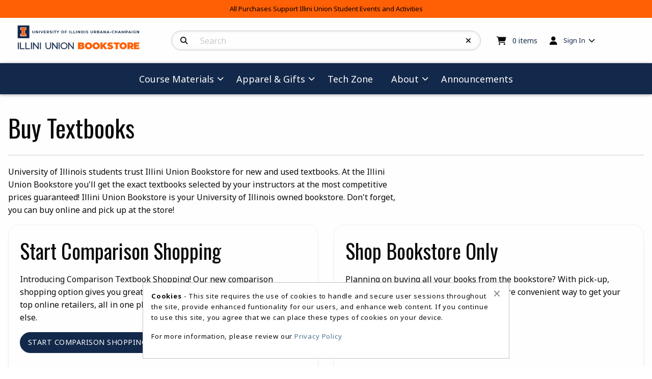

--- FILE ---
content_type: text/html; charset=UTF-8
request_url: https://bookstore.illinois.edu/buy_main.asp
body_size: 37009
content:
<!-- ::: PrismWEB Template 20241 ::: -->

<!DOCTYPE html>
<html class="no-js" lang="en">
	<head>
		<meta charset="utf-8">
		<meta name="viewport" content="width=device-width, initial-scale=1.0">
		<title>Buy Textbooks | Illini Union Bookstore</title>

		<link rel="preconnect" href="https://fonts.googleapis.com">
<link rel="preconnect" href="https://fonts.gstatic.com" crossorigin>
<link href="https://fonts.googleapis.com/css2?family=Noto+Sans:ital,wght@0,100..900;1,100..900&family=Oswald:wght@200..700&display=swap" rel="stylesheet">
<link rel="stylesheet" href="https://cdnjs.cloudflare.com/ajax/libs/font-awesome/6.5.1/css/all.min.css" integrity="sha512-DTOQO9RWCH3ppGqcWaEA1BIZOC6xxalwEsw9c2QQeAIftl+Vegovlnee1c9QX4TctnWMn13TZye+giMm8e2LwA==" crossorigin="anonymous" referrerpolicy="no-referrer" />

<style type="text/css" media="all">
	@import url("/innerweb/v5.0/vendors/css/foundation.min.css");
	@import url("/innerweb/v5.0/vendors/css/motion-ui.min.css");
	@import url("/innerweb/v5.0/template/20241/slick/slick.min.css");
	@import url("/innerweb/v5.0/template/20241/slick/accessible-slick-theme.min.css");
</style>

<script type="text/javascript" src="/innerweb/v5.0/include/js/jquery-3.7.1_min.js"></script>
<script type="text/javascript" src="/innerweb/v5.0/include/js/campushub.js"></script>

<!--<script type="text/javascript" src="/innerweb/v5.0/include/js/modals.js"></script>
<script type="text/javascript" src="/innerweb/v5.0/include/js/jqmodal.js"></script>-->
<script defer type="text/javascript" src="/innerweb/v5.0/include/js/set_modal_div_and_cart_summary_values.js"></script>


<script type="text/javascript">
	let modal;
    
        function doLoad() {
        setFocusOnError();enableSimpleFormValidation();
		autoLinkInit();
        }
    window.addEventListener("load", doLoad);
</script>



<!-- set different prefix to be able to use a newer version of jQuery -->
<script type="text/javascript">  
    var $jq = $;   
</script>

<style type="text/css" media="all">
	/*@import url("/innerweb/v5.0/styles/campushub.css");*/
	/*@import url("/innerweb/v5.0/styles/delta/delta.css");*/

	@import url("/innerweb/v5.0/template/20241/css/main.css");
	@import url("/innerweb/v5.0/template/20241/css/responsive.css");
</style>
		<!-- nav options include nav.css and nav-standard.css -->
		<link rel="stylesheet" type="text/css" href="../innerweb/v5.0/template/20241/css/nav.css">
		<link rel="stylesheet" type="text/css" href="css/custom.css">
		<link rel="stylesheet" type="text/css" href="../innerweb/v5.0/template/20241/css/print.css" media="print">
		<link rel="shortcut icon" href="images/favicon.ico" type="image/x-icon" />

		<!-- LocalRef:9 -->

<script type="text/javascript" src="/innerweb/v5.0/include/js/cookies.js"></script>
<script type="text/javascript">
<!--
var referrer;
var rootURL = 'http://bookstore.illinois.edu/';
var rootSURL = 'https://bookstore.illinois.edu/';

if (cookies_enabled) {

referrer = getCookie('referring_url');
if (!referrer) {
    referrer = '';
if (referrer == ''){
referrer = 'None';
}else if((referrer.indexOf(rootURL) >= 0) || (referrer.indexOf(rootSURL) >= 0)){
referrer = 'Local';
}
setCookie('referring_url', referrer);
referrer = getCookie('referring_url');
if(!referrer){
referrer = 'Unknown';
}
}else{
    var referring_page = '';
if ((referring_page.indexOf(rootURL) >= 0) ||(referring_page.indexOf(rootSURL) >= 0) ||(referring_page == '')) {
} else {
referrer = referring_page
setCookie('referring_url', referrer);
}
}
} else {
referrer = 'Unknown';
}
//-->
</script>


<!-- Google site tag (gtag.js) - Google Universal Analytics -->
<script async src="https://www.googletagmanager.com/gtag/js?id=UA-144356064-1"></script>
<script>
window.dataLayer = window.dataLayer || [];
function gtag(){window.dataLayer.push(arguments);}
gtag('js', new Date());

gtag('config', 'UA-144356064-1', {'anonymize_ip': false, 'debug_mode': false });
</script>

	</head>

<body id="buy" class="">
	<a href="#main-content" tabindex="0" class="accessibility">skip to main content</a>


	<div id="main-wrapper" class="grid-container full">
<div id="top-bar-navigation" class="hide-for-large">
    <div class="title-bar">
		<div class="grid-x align-center-middle text-center" style="width: 100%">
			<div id="title-bar-profile-icon" class="cell small-2 medium-1 medium-order-4">
				
					<button class="button" type="button" data-toggle="off-canvas-profile-links">
						<i class="fa-solid fa-user" aria-hidden="true"></i>
						<span class="show-for-sr">Open and close profile links</span>
					</button>
				
			</div>
			<div id="title-bar-cart-icon" class="cell small-2 medium-1 medium-order-3">
				<a class="fa-cart-icon icon-before button" href="cart.asp">
					<span class="show-for-sr">My cart </span>
					<span class="cartItemCount"><sup>0</sup><span class="cartItemCountCopy accessibility"> items</span></span>

				</a>
			</div>
			<div id="title-bar-logo" class="cell small-4 medium-8 medium-order-1">
				<a href="https://bookstore.illinois.edu/default.asp?">
					<img src="https://bookstore.illinois.edu/images/header-logo.webp" alt="Illini Union Bookstore logo" width="150">
				</a>
			</div>
			<div id="title-bar-search-icon" class="cell small-2 medium-1 medium-order-2">
				<button class="button" type="button" data-toggle="off-canvas-site-search">
					<i class="fa-solid fa-magnifying-glass" aria-hidden="true"></i>
					<span class="show-for-sr">Open and close search bar</span>
				</button>
			</div>
			<div id="title-bar-menu-icon" class="cell small-2 medium-1 medium-order-5">
				<button class="button" type="button" data-toggle="off-canvas-main-menu">
					<i class="fa-solid fa-bars" aria-hidden="true"></i>
					<span class="show-for-sr">Open and close main navigation menu</span>
				</button>
			</div>
		</div>
    </div>
</div>

<div class="off-canvas-wrapper">

    <div class="off-canvas-content" data-off-canvas-content>
		<div id="top-banner" class="grid-x text-center">
	<div class="cell small-12">
		All Purchases Support Illini Union Student Events and Activities
	</div>
</div><div id="search-nav-container-mobile" class="search-filters-wrapper off-canvas position-left off-canvas-absolute hide-for-large" data-off-canvas data-transition="overlap" data-content-scroll="false" data-force-to="top" data-auto-focus="true">
    <div class="search-nav-mobile-content" data-off-canvas-scrollbox>
        <button class="close-button" aria-label="Close search filters" type="button" data-close><span aria-hidden="true">&times;</span></button>
        <div aria-label="Search results filter" class="search-nav-mobile"></div>
    </div>
</div><div id="catalog-filter-nav-container" class="catalog-filters-wrapper off-canvas position-left off-canvas-absolute is-transition-overlap is-closed" data-off-canvas data-transition="overlap" data-content-scroll="false" data-force-to="top" data-auto-focus="true">
    <div class="catalog-filter-nav-content" data-off-canvas-scrollbox>
        <button class="close-button" aria-label="Close catalog sort and filter options" type="button" data-close><span aria-hidden="true">&times;</span></button>
        <div aria-label="Catalog sort and filter controls" class="catalog-filter-nav"></div>
    </div>
</div>
		<header class="grid-x grid-padding-x grid-padding-y align-center-middle" aria-label="Site Header">
			<div class="cell show-for-large text-center" style="padding: 0; margin: 0;"><a href="#main-content" class="show-on-focus">skip to main content</a></div>
			<div id="site-name" class="cell large-3 show-for-large text-left">
				<a href="https://bookstore.illinois.edu/default.asp?">
					<img src="https://bookstore.illinois.edu/images/header-logo.webp" alt="Illini Union Bookstore logo" width="300">
				</a>
			</div>
			<div id="site-search-container" class="cell large-6 text-center">
				<div class="off-canvas position-top off-canvas-absolute" id="off-canvas-site-search" data-off-canvas data-transition="overlap" data-content-scroll="false" data-force-to="top" data-auto-focus="false" data-options="inCanvasOn:large;">
					<div id="search-box-container">
						<div id="site-search">
	<form action="https://bookstore.illinois.edu/search_index_results.asp?" method="get" name="siteSearch" id="frm-sitesearch">
		<label class="accessibility" for="txtSearch">Search Products</label>
		<a href="#" class="accessibility go-to-search">continue to search</a>
		<input name="search_text" id="txtSearch" type="text" class="box" title="Search" spellcheck="false" autocomplete="off" maxlength="50" placeholder="Search" autofocus="false" tabindex="0">
		<input type="hidden" name="pageaction" value="redirect">
		<button type="reset" aria-label="Reset Search" class="button site-search-reset" onclick="resetSiteSearch">
			<i class="fa-solid fa-xmark" aria-hidden="true"></i>
		</button>
		<button type="submit" value="GO" class="button site-search-submit" aria-label="Search">
			<i class="fa-solid fa-magnifying-glass" aria-hidden="true"></i>
		</button>
	</form>
</div><!-- end #site-search -->

						<button class="button search-close-button hide-for-large" aria-label="Close search box" type="button" data-close>Cancel</button>
					</div>
				</div>
			</div>
			<div id="user-summary" class="cell large-3 text-left show-for-large">
				<div id="header-cart-info">
					<i class="fa-solid fa-cart-shopping" aria-hidden="true"></i>
					<div id="cart-summary"><a href="https://bookstore.illinois.edu/cart.asp?"><strong class="accessibility">My Cart </strong><span id="cartSummaryValues"><span class="cartSummaryCount"><span class="cartSummaryCountNumber">0</span><span class="cartSummaryCountCopy"> items</span></span></a></div>

				</div>
				<div id="header-user-nav">
					
						<!-- IF SIGNED OUT -->
						<ul class="dropdown menu" data-dropdown-menu>
							<li class="header-user-nav-trigger">
								<i class="fa-solid fa-user" aria-hidden="true"></i>
								<a href="https://bookstore.illinois.edu/account_login.asp?">Sign In</a>
								<ul class="menu">
									<li><a href="https://bookstore.illinois.edu/account_login.asp?">Sign In</a></li>
									<li><a href="https://bookstore.illinois.edu/account_create.asp?">Create Account</a></li>
								</ul>
							</li>
						</ul>
					
				</div>
			</div>

			<nav role="navigation" aria-label="main navigation" id="menu" class="cell large-padding-collapse">
				<div class="off-canvas position-right off-canvas-absolute" id="off-canvas-main-menu" data-off-canvas data-transition="overlap" data-content-scroll="false" data-force-to="top" data-auto-focus="true" data-options="inCanvasOn:large;">
					<!-- HTML FOR SITE NAV -->
<div class="site-nav-content" data-off-canvas-scrollbox>
    <ul class="menu vertical large-horizontal sticky-shrinknav-menu mega-menu" data-responsive-menu="drilldown medium-accordion large-dropdown" data-disable-hover="true" data-click-open="true">
        <li>
            <a href="#">Course Materials</a>
            <ul class="menu">
                <li><a href="https://bookstore.illinois.edu/site_text_options.asp?">Shop For Your Books</a></li>
                
                <li><a href="site_textbookFAQ.asp">Textbook FAQ</a></li>
                <li><a href="site_Day1Access.asp">Day1Access</a></li>
                <li><a target="_blank" href="./Outerweb/VitalSource_ebook.pdf">How to Buy eBooks</a></li>
                <li><a target="_blank" href="./Outerweb/DigitalFAQ.pdf">Digital Content FAQ</a></li>
                <li><a href="site_buyback_info.asp">Buyback Info</a></li>
            </ul>
        </li>
        <li>
            <a href="#">Apparel & Gifts</a>
            <ul class="menu">
                <li><a class="nav-link-heading" href="#">General Books</a><ul class="menu"><li><a href="shop_product_list.asp?catalog_group_id=Mg&catalog_group_name=R2VuZXJhbCBCb29rcw&catalog_id=490&catalog_name=TU9OVEhMWSBGRUFUVVJFUw">Monthly Features</a></li><li><a href="shop_product_list.asp?catalog_group_id=Mg&catalog_group_name=R2VuZXJhbCBCb29rcw&catalog_id=557&catalog_name=Q0hJTERSRU4nUyBCT09LUw">Children's Books</a></li><li><a href="shop_product_list.asp?catalog_group_id=Mg&catalog_group_name=R2VuZXJhbCBCb29rcw&catalog_id=565&catalog_name=SUxMSU5PSVMgQVVUSE9SUw">Illinois Authors</a></li><li><a href="shop_product_list.asp?catalog_group_id=Mg&catalog_group_name=R2VuZXJhbCBCb29rcw&catalog_id=567&catalog_name=TkVXIFJFTEVBU0VT">New Releases</a></li><li><a href="shop_product_list.asp?catalog_group_id=Mg&catalog_group_name=R2VuZXJhbCBCb29rcw&catalog_id=480&catalog_name=Q0FMRU5EQVJT">Calendars</a></li><li><a href="shop_product_list.asp?catalog_group_id=Mg&catalog_group_name=R2VuZXJhbCBCb29rcw&catalog_id=462&catalog_name=VklTSVRJTkcgQVVUSE9SUw">Visiting Authors</a></li><li class="nav-view-all"><a href="shop_main.asp?catalog_group_id=Mg&catalog_group_name=R2VuZXJhbCBCb29rcw">View All General Books</a></li></ul></li><li><a class="nav-link-heading" href="#">Men's/Unisex Apparel</a><ul class="menu"><li><a href="shop_product_list.asp?catalog_group_id=MjE&catalog_group_name=TWVuJ3MvVW5pc2V4IEFwcGFyZWw&catalog_id=508&catalog_name=TUVOJ1MvVU5JU0VYIFBPTE9TICYgRFJFU1MgU0hJUlRT">Men's/Unisex Polos & Dress Shirts</a></li><li><a href="shop_product_list.asp?catalog_group_id=MjE&catalog_group_name=TWVuJ3MvVW5pc2V4IEFwcGFyZWw&catalog_id=555&catalog_name=TUVOJ1MvVU5JU0VYIEhBVFM">Men's/Unisex Hats</a></li><li><a href="shop_product_list.asp?catalog_group_id=MjE&catalog_group_name=TWVuJ3MvVW5pc2V4IEFwcGFyZWw&catalog_id=566&catalog_name=TUVOJ1MvVU5JU0VYIE9VVEVSV0VBUg">Men's/Unisex Outerwear</a></li><li><a href="shop_product_list.asp?catalog_group_id=MjE&catalog_group_name=TWVuJ3MvVW5pc2V4IEFwcGFyZWw&catalog_id=570&catalog_name=TUVOJ1MvVU5JU0VYIFBBTlRTICYgU0hPUlRT">Men's/Unisex Pants & Shorts</a></li><li><a href="shop_product_list.asp?catalog_group_id=MjE&catalog_group_name=TWVuJ3MvVW5pc2V4IEFwcGFyZWw&catalog_id=572&catalog_name=TUVOJ1MvVU5JU0VYIFNXRUFUU0hJUlRTICYgSE9PRElFUw">Men's/Unisex Sweatshirts & Hoodies</a></li><li><a href="shop_product_list.asp?catalog_group_id=MjE&catalog_group_name=TWVuJ3MvVW5pc2V4IEFwcGFyZWw&catalog_id=479&catalog_name=TUVOJ1MvVU5JU0VYIFQtU0hJUlRT">Men's/Unisex T-Shirts</a></li><li class="nav-view-all"><a href="shop_main.asp?catalog_group_id=MjE&catalog_group_name=TWVuJ3MvVW5pc2V4IEFwcGFyZWw">View All Men's/Unisex Apparel</a></li></ul></li><li><a class="nav-link-heading" href="#">Women's Apparel</a><ul class="menu"><li><a href="shop_product_list.asp?catalog_group_id=MjM&catalog_group_name=V29tZW4ncyBBcHBhcmVs&catalog_id=569&catalog_name=V09NRU4nUyBPVVRFUldFQVI">Women's Outerwear</a></li><li><a href="shop_product_list.asp?catalog_group_id=MjM&catalog_group_name=V29tZW4ncyBBcHBhcmVs&catalog_id=574&catalog_name=V09NRU4nUyBQQU5UUywgU0hPUlRTLCAmIFNLSVJUUw">Women's Pants, Shorts, & Skirts</a></li><li><a href="shop_product_list.asp?catalog_group_id=MjM&catalog_group_name=V29tZW4ncyBBcHBhcmVs&catalog_id=575&catalog_name=V09NRU4nUyBTV0VBVFNISVJUUyAmIFNXRUFURVJT">Women's Sweatshirts & Sweaters</a></li><li><a href="shop_product_list.asp?catalog_group_id=MjM&catalog_group_name=V29tZW4ncyBBcHBhcmVs&catalog_id=460&catalog_name=V09NRU4nUyBTSElSVFM">Women's Shirts</a></li><li class="nav-view-all"><a href="shop_main.asp?catalog_group_id=MjM&catalog_group_name=V29tZW4ncyBBcHBhcmVs">View All Women's Apparel</a></li></ul></li><li><a class="nav-link-heading" href="#">Kids' Apparel</a><ul class="menu"><li><a href="shop_product_list.asp?catalog_group_id=MjQ&catalog_group_name=S2lkcycgQXBwYXJlbA&catalog_id=527&catalog_name=QkFCWSBBUFBBUkVM">Baby Apparel</a></li><li><a href="shop_product_list.asp?catalog_group_id=MjQ&catalog_group_name=S2lkcycgQXBwYXJlbA&catalog_id=568&catalog_name=S0lEUycgQVBQQVJFTA">Kids' Apparel</a></li><li><a href="shop_product_list.asp?catalog_group_id=MjQ&catalog_group_name=S2lkcycgQXBwYXJlbA&catalog_id=564&catalog_name=S0lEUycgR0lGVFM">Kids' Gifts</a></li><li class="nav-view-all"><a href="shop_main.asp?catalog_group_id=MjQ&catalog_group_name=S2lkcycgQXBwYXJlbA">View All Kids' Apparel</a></li></ul></li><li><a class="nav-link-heading" href="#">Souvenirs</a><ul class="menu"><li><a href="shop_product_list.asp?catalog_group_id=MjU&catalog_group_name=U291dmVuaXJz&catalog_id=556&catalog_name=QUNDRVNTT1JJRVM">Accessories</a></li><li><a href="shop_product_list.asp?catalog_group_id=MjU&catalog_group_name=U291dmVuaXJz&catalog_id=554&catalog_name=QVVUT01PQklMRSBBQ0NFU1NPUklFUw">Automobile Accessories</a></li><li><a href="shop_product_list.asp?catalog_group_id=MjU&catalog_group_name=U291dmVuaXJz&catalog_id=559&catalog_name=RFJJTktXQVJF">Drinkware</a></li><li><a href="shop_product_list.asp?catalog_group_id=MjU&catalog_group_name=U291dmVuaXJz&catalog_id=558&catalog_name=RkxBR1M">Flags</a></li><li><a href="shop_product_list.asp?catalog_group_id=MjU&catalog_group_name=U291dmVuaXJz&catalog_id=560&catalog_name=R09MRiBBQ0NFU1NPUklFUw">Golf Accessories</a></li><li><a href="shop_product_list.asp?catalog_group_id=MjU&catalog_group_name=U291dmVuaXJz&catalog_id=563&catalog_name=SE9NRS9PRkZJQ0U">Home/Office</a></li><li><a href="shop_product_list.asp?catalog_group_id=MjU&catalog_group_name=U291dmVuaXJz&catalog_id=571&catalog_name=U0NIT09MIFNVUFBMSUVT">School Supplies</a></li><li><a href="shop_product_list.asp?catalog_group_id=MjU&catalog_group_name=U291dmVuaXJz&catalog_id=573&catalog_name=VEFJTEdBVEU">Tailgate</a></li><li class="nav-view-all"><a href="shop_main.asp?catalog_group_id=MjU&catalog_group_name=U291dmVuaXJz">View All Souvenirs</a></li></ul></li><li><a class="nav-link-heading" href="#">Grads/Alumni</a><ul class="menu"><li><a href="shop_product_list.asp?catalog_group_id=MjY&catalog_group_name=R3JhZHMvQWx1bW5p&catalog_id=562&catalog_name=RElQTE9NQSBGUkFNRVM">Diploma Frames</a></li><li><a href="shop_product_list.asp?catalog_group_id=MjY&catalog_group_name=R3JhZHMvQWx1bW5p&catalog_id=486&catalog_name=RkFNSUxZ">Family</a></li><li><a href="shop_product_list.asp?catalog_group_id=MjY&catalog_group_name=R3JhZHMvQWx1bW5p&catalog_id=561&catalog_name=R1JBRFVBVElPTiBHSUZUUw">Graduation Gifts</a></li><li><a href="shop_product_list.asp?catalog_group_id=MjY&catalog_group_name=R3JhZHMvQWx1bW5p&catalog_id=498&catalog_name=UEVSU09OQUxJWkVEIEdJRlRT">Personalized Gifts</a></li><li><a href="shop_product_list.asp?catalog_group_id=MjY&catalog_group_name=R3JhZHMvQWx1bW5p&catalog_id=464&catalog_name=QUxVTU5JIEFQUEFSRUw">Alumni Apparel</a></li><li class="nav-view-all"><a href="shop_main.asp?catalog_group_id=MjY&catalog_group_name=R3JhZHMvQWx1bW5p">View All Grads/Alumni</a></li></ul></li>
            </ul>
        </li>

        <li><a target="_blank" href="https://techzone.illinois.edu/" aria-label="TechZone">Tech Zone</a></li>

        <li>
            <a href="#">About</a>
            <ul class="menu">
                <li><a href="https://bookstore.illinois.edu/site_customer_service.asp?">Customer Service</a></li>
                <li><a href="https://bookstore.illinois.edu/site_contact_us.asp?">Contact Us</a></li>
                <li><a href="https://bookstore.illinois.edu/site_about_us.asp?">About Us</a></li>
                <li><a href="https://bookstore.illinois.edu/site_authors_corner.asp?">General Book Events</a></li>
                <li><a href="site_promo_items.asp">Customize It!</a></li>
                <li><a href="site_special_orders.asp">Special Orders</a></li>                
            </ul>
        </li>
        <li><a href="https://bookstore.illinois.edu/site_announcements.asp?">Announcements</a></li>
        
    </ul>
</div>
				</div>
			</nav>
			<div id="off-canvas-profile-links" class="off-canvas position-top off-canvas-absolute" data-off-canvas data-transition="overlap" data-content-scroll="false" data-force-to="top" data-auto-focus="true">
				<ul class="menu text-center">
					
						<li><a href="https://bookstore.illinois.edu/account_login.asp?">Sign In</a></li>
						<li><a href="https://bookstore.illinois.edu/account_create.asp?">Create Account</a></li>
					
				</ul>
			</div>
		</header>

<div id="page"><div class="sub-header">

</div>
<div id="content">
    <main id="main-content">

    
		
		<div id="content-wrapper" class="two-col">
		
			<div id="content-top"></div>
			<div id="main">
			<!-- # INCLUDE VIRTUAL="/innerweb/v5.0/i_buy_main.asp" -->
			<h1><span>Buy Textbooks</span></h1>
<div class="hr"><hr /></div>

<p>
	University of Illinois students trust Illini Union Bookstore for new and used textbooks. At the Illini Union Bookstore you'll get the exact textbooks selected by your instructors at the most competitive prices guaranteed! Illini Union Bookstore is your University of Illinois owned bookstore. Don't forget, you can buy online and pick up at the store!
</p>

<div class="cell"></div>
	<div class="grid-x grid-margin-x grid-margin-y">
        <!-- BLOCK 1 -->
		<div class="cell small-12 medium-6 compare-block">
			<fieldset class="text">
                <legend><h2>Start Comparison Shopping</h2></legend>
                
                <p>Introducing Comparison Textbook Shopping! Our new comparison shopping option gives you great bookstore prices alongside offers from top online retailers, all in one place! There's no reason to shop anywhere else.</p>
                
                <p><a class="button" target="_blank" href="http://illini.verbacompare.com/compare">Start Comparison Shopping &raquo;</a></p>
                
            </fieldset>
		</div>
        
		<!-- BLOCK 2 -->
		<div class="cell small-12 medium-6 compare-block">
			<fieldset class="text">
                <legend><h2>Shop Bookstore Only</h2></legend>
                
                <p>Planning on buying all your books from the bookstore? With pick-up, shipping, and returns, you won't find a more convenient way to get your course materials.</p>
                
                <p><a class="button" href="https://bookstore.illinois.edu/buy_textbooks.asp?">Shop For Your Books &raquo;</a></p>
                
            </fieldset>
		</div>
	</div>
</div>
 <!-- Clearance -->
			</div>
			
			<div id="content-bottom"></div>
		</div>

        </main> <!-- end main -->
    </div><!-- end content -->
</div><!-- end page -->

<footer>
    <h2 class="accessibility">Begin Footer</h2>
    
    <div class="grid-x grid-padding-x grid-padding-y text-center align-center-middle">
        <div id="footer-newsletter" class="cell">
            <p>Subscribe to our newsletter and stay up to date with our latest news and products. </p>
<a class="button hollow" href="https://bookstore.illinois.edu/site_newsletter.asp?">Sign Up For Free</a>
        </div>
    </div>
    
    <div class="grid-x grid-padding-x grid-padding-y footer-container">
        <div id="footer-store-info" class="cell large-4 small-order-2 large-order-1">
            <!-- STORE INFO BLOCK -->
            <div class="grid-x">
                <div class="cell medium-6 large-12">
                    <!-- LOGO AND SOCIAL MEDIA BLOCK -->
                    <div id="footer-logo" class="cell">
                        <a href="https://bookstore.illinois.edu/default.asp?">
                            <img src="https://bookstore.illinois.edu/images/footer-logo.webp" alt="Illini Union Bookstore logo">
                        </a>
                        <div class="social-links">
                            <h3 class="accessibility">Visit us on social media</h3>
                            <ul>
                                <li><a class="button facebook" target="_blank" rel="noopener noreferrer" title="Facebook" href="https://www.facebook.com/illiniunionbookstore/"><i class="fa-brands fa-facebook-f" aria-hidden="true"></i><span class="accessibility">Facebook</span></a></li>
                                <li><a class="button twitter" target="_blank" rel="noopener noreferrer" title="X - formerly Twitter" href="https://x.com/uofibookstore"><i class="fa-brands fa-square-x-twitter" aria-hidden="true"></i><span class="accessibility">X - formerly Twitter</span></a></li>
                                <li><a class="button instagram" target="_blank" rel="noopener noreferrer" title="Instagram" href="https://www.instagram.com/illiniunionbookstore/"><i class="fa-brands fa-instagram" aria-hidden="true"></i><span class="accessibility">Instagram</span></a></li>
                                <!--<li><a class="button pinterest" target="_blank" rel="noopener noreferrer" title="Pinterest" href="https://www.pinterest.com/"><i class="fa-brands fa-pinterest-p" aria-hidden="true"></i><span class="accessibility">Pinterest</span></a></li>
                                <li><a class="button tiktok" target="_blank" rel="noopener noreferrer" title="TikTok" href="https://www.tiktok.com/"><i class="fa-brands fa-tiktok" aria-hidden="true"></i><span class="accessibility">TikTok</span></a></li>
                                <li><a class="button youtube" target="_blank" rel="noopener noreferrer" title="YouTube" href="https://www.youtube.com/"><i class="fa-brands fa-youtube" aria-hidden="true"></i><span class="accessibility">YouTube</span></a></li>
                                <li><a class="button snapchat" target="_blank" rel="noopener noreferrer" title="Snapchat" href="https://www.snapchat.com/"><i class="fa-brands fa-snapchat" aria-hidden="true"></i><span class="accessibility">Snapchat</span></a></li>-->
                            </ul>
                        </div>

                    </div>

                </div>
                <div id="footer-hours-location" class="cell medium-6 large-12 text-left">
                    <!-- HOURS AND LOCATION BLOCK -->
                    <!-- BEGIN STORE HOURS -->
<div class="store-hours"><div class="hours-block-1"><h3 class="h5">Store Hours</h3><table><caption class="accessibility">Store hours</caption><tbody><tr><th scope="row">Monday</th><td>10:00AM - 5:00PM</td></tr><tr><th scope="row">Tuesday</th><td>8:00AM - 7:00PM</td></tr><tr><th scope="row">Wednesday</th><td>8:00AM - 7:00PM</td></tr><tr><th scope="row">Thursday</th><td>8:00AM - 7:00PM</td></tr><tr><th scope="row">Friday</th><td>8:00AM - 7:00PM</td></tr><tr class="is-today is-open"><th scope="row"><span class="open-icon" aria-hidden="true"></span>Saturday</th><td>11:00AM - 4:00PM</td></tr><tr><th scope="row">Sunday</th><td>10:00AM - 5:00PM</td></tr></tbody></table><div class="open-text"><span class="pre-open-text"></span>Saturday 11:00AM - 4:00PM<span class="post-open-text"></span><span class="label" aria-hidden="true"><i class="fa-regular fa-clock"></i> OPEN</span></div></div></div>
<!-- END STORE HOURS -->
                    <p class="footer-store-hours-link"><a href="https://bookstore.illinois.edu/site_contact_us.asp?">view all store hours</a></p>

                    <div class="footer-location-container">
                        <h3>Location & Contact</h3>
                        <div class="contact-info"><div class="contact-block-1"><span class="contact-store">Illini Union Bookstore</span><span class="contact-phone"><a href="tel:217-333-2050">217-333-2050</a></span><span class="contact-email"><a href="mailto:iubstore@illinois.edu">iubstore@illinois.edu</a></span><span class="contact-address1">809 S Wright St</span><span class="contact-group"><span class="contact-city">Champaign</span>,&nbsp;<span class="contact-state">IL</span>&nbsp;<span class="contact-zip">61820</span></span></div></div>
                    </div>

                </div>

            </div>

        </div><!-- END FOOTER STORE INFO BLOCK -->

        <div class="cell large-8 small-order-1 large-order-2 text-left">
            <!-- FOOTER NAVIGATION BLOCK -->
            <h3 class="accessibility">Footer Navigation Links</h3>
            <div id="footer-nav-links" class="grid-x">
                <div class="cell medium-3 footer-nav-col static-links">
                    <ul class="vertical menu accordion-menu" data-accordion-menu>
                        <li>
                            <a href="#">Course Materials</a>
                            <ul class="menu vertical">
                                <li><a href="https://bookstore.illinois.edu/site_text_options.asp?">Find Textbooks</a></li>
                                
                            </ul>
                        </li>
                    </ul>

                    <ul class="vertical menu accordion-menu" data-accordion-menu>
                        <li>
                            <a href="#">Shop</a>
                            <ul class="menu vertical">
                                <li><a href="shop_main.asp?catalog_group_id=Mg&catalog_group_name=R2VuZXJhbCBCb29rcw" tabindex="0">General Books</a></li><li><a href="shop_main.asp?catalog_group_id=MjE&catalog_group_name=TWVuJ3MvVW5pc2V4IEFwcGFyZWw" tabindex="0">Men's/Unisex Apparel</a></li><li><a href="shop_main.asp?catalog_group_id=MjM&catalog_group_name=V29tZW4ncyBBcHBhcmVs" tabindex="0">Women's Apparel</a></li><li><a href="shop_main.asp?catalog_group_id=MjQ&catalog_group_name=S2lkcycgQXBwYXJlbA" tabindex="0">Kids' Apparel</a></li><li><a href="shop_main.asp?catalog_group_id=MjU&catalog_group_name=U291dmVuaXJz" tabindex="0">Souvenirs</a></li><li><a href="shop_main.asp?catalog_group_id=MjY&catalog_group_name=R3JhZHMvQWx1bW5p" tabindex="0">Grads/Alumni</a></li>
                                <li><a href="https://bookstore.illinois.edu/shop_main.asp?">View All Departments</a></li>
                            </ul>
                        </li>
                    </ul>
                </div>

                <div class="cell medium-3 footer-nav-col static-links">
                    <ul class="vertical menu accordion-menu" data-accordion-menu>
                        <li>
                            <a href="#">Help</a>
                            <ul class="menu vertical">
                                <li><a href="site_customer_service.asp">Customer Service</a></li>
								<li><a href="site_size_chart.asp">Clothing Size Chart</a></li>
                                <li><a href="https://bookstore.illinois.edu/site_shipping_info.asp?">Shipping Rates</a></li>
                                <li><a href="site_customer_service.asp?#shipping">Shipping Policies</a></li>
                                <li><a href="site_customer_service.asp?#returns">Returns</a></li>
                                <li><a href="site_contact_us.asp?#contact">Contact Us</a></li>
                            </ul>
                        </li>
                    </ul>
                </div>

                <div class="cell medium-3 footer-nav-col static-links">
                    <ul class="vertical menu accordion-menu" data-accordion-menu>
                        <li>
                            <a href="#">Store Info</a>
                            <ul class="menu vertical">
                                <li><a href="https://bookstore.illinois.edu/site_about_us.asp?">About Us</a></li>
                                <li><a href="site_contact_us.asp">Location</a></li>
                                <li><a href="site_contact_us.asp?#staff">Meet the Staff</a></li>
                                <li><a href="https://bookstore.illinois.edu/site_authors_corner.asp?">Author's Corner</a></li>
                            </ul>
                        </li>
                    </ul>
                </div>

                <div class="cell medium-3 footer-nav-col static-links">
                    <ul class="vertical menu accordion-menu" data-accordion-menu>
                        <li>
                            <a href="#">Students & Faculty</a>
                            <ul class="menu vertical">          
                                <li><a target="_blank" href="http://www.booksinprint.com/">Books in Print</a></li>                     
                                <li><a href="site_newstudent_registration.asp">New Student Registration</a></li>
                                <li><a target="_blank" href="http://illiniunion.illinois.edu/Employment/">Student Employment</a></li>
                                <li><a target="_blank" href="https://icard.uillinois.edu/public/urbana-idc.cfm">ID Center</a></li>
                                <li><a href="https://bookstore.illinois.edu/site_faculty.asp?">Faculty Adoptions</a></li>
                                <li><a href="site_course_packets.asp">Faculty Course Packets</a></li>
                            </ul>
                        </li>
                    </ul>
                </div>

            </div>
        </div><!-- END FOOTER NAVIGATION BLOCK -->

    </div><!-- END FOOTER CONTAINER -->

    <div id="footer-copyright" class="grid-x grid-padding-x grid-padding-y text-center align-center-middle">
        <!-- STORE COPYRIGHT BANNER -->
        <div class="cell">
            <ul class="menu align-center">
                <li><span class="link">&copy;&nbsp;2026&nbsp;Illini Union Bookstore</span></li>
                <li><a rel="nofollow" href="https://bookstore.illinois.edu/site_terms_of_use.asp?#privacy">Privacy Policy</a></li>
                <li><a rel="nofollow" href="https://bookstore.illinois.edu/site_terms_of_use.asp?#terms">Terms of Use</a></li>
            </ul>
        </div>

    </div>

    <div id="footer-cookies" class="callout" data-closable style="display: none;">
    <p>
        <strong>Cookies</strong> - This site requires the use of cookies to handle and secure user sessions throughout the site, 
		provide enhanced funtionality for our users, and enhance web content. 
		If you continue to use this site, you agree that we can place these types of cookies on your device.
    </p>

    <p>For more information, please review our <a href="https://bookstore.illinois.edu/site_terms_of_use.asp?#privacy">Privacy Policy</a></p>

    <button class="close-button" aria-label="Close alert" type="button" data-close>
        <span aria-hidden="true">&times;</span>
    </button>

</div>

</footer>
<!-- END FOOTER -->

		</div><!-- end off canvas content -->
	</div><!-- end off canvas wrapper -->
</div> <!-- end main-wrapper -->

<script type="text/javascript" src="/innerweb/v5.0/vendors/js/what-input.js"></script>
<script type="text/javascript" src="/innerweb/v5.0/vendors/js/foundation.min.js"></script>

<!--<script type="text/javascript" src="/innerweb/v5.0/include/js/modernizr.min.js"></script>-->
<script type="text/javascript" src="/innerweb/v5.0/include/js/modal.js"></script>
<script type="text/javascript" src="/innerweb/v5.0/template/20241/js/nav.js"></script>
<script type="text/javascript" src="/innerweb/v5.0/template/20241/js/responsive.js"></script>
<script type="text/javascript" src="/innerweb/v5.0/template/20241/js/prismweb.js"></script>





<!-- CONVERSION TRACKING SCRIPTS FOR EVERY PAGE -->

<!-- END CONVERSION TRACKING SCRIPTS FOR EVERY PAGE -->

<script type='text/javascript' src='js/custom.js'></script>

<script type="text/javascript" src="/bnith__at_O4F3VtigGjuYlXoSVF8UfxcrTysgZ6R_BJWfCcSIkY_b8vCMHWGaJLb8mJnil"></script> <script language="JavaScript" type="text/javascript">const _0x35e8=['visitorId','18127kSXadA','356575NPKVMA','7306axxsAH','get','657833TzFjkt','717302TQdBjl','34lMHocq','x-bni-rncf=1768670715278;expires=Thu, 01 Jan 2037 00:00:00 UTC;path=/;','61XMWbpU','cookie',';expires=Thu, 01 Jan 2037 00:00:00 UTC;path=/;','then','651866OSUgMa','811155xdatvf','x-bni-fpc='];function _0x258e(_0x5954fe,_0x43567d){return _0x258e=function(_0x35e81f,_0x258e26){_0x35e81f=_0x35e81f-0x179;let _0x1280dc=_0x35e8[_0x35e81f];return _0x1280dc;},_0x258e(_0x5954fe,_0x43567d);}(function(_0x5674de,_0xdcf1af){const _0x512a29=_0x258e;while(!![]){try{const _0x55f636=parseInt(_0x512a29(0x17b))+-parseInt(_0x512a29(0x179))*parseInt(_0x512a29(0x17f))+-parseInt(_0x512a29(0x183))+-parseInt(_0x512a29(0x184))+parseInt(_0x512a29(0x187))*parseInt(_0x512a29(0x17d))+parseInt(_0x512a29(0x188))+parseInt(_0x512a29(0x17c));if(_0x55f636===_0xdcf1af)break;else _0x5674de['push'](_0x5674de['shift']());}catch(_0xd3a1ce){_0x5674de['push'](_0x5674de['shift']());}}}(_0x35e8,0x6b42d));function getClientIdentity(){const _0x47e86b=_0x258e,_0x448fbc=FingerprintJS['load']();_0x448fbc[_0x47e86b(0x182)](_0x4bb924=>_0x4bb924[_0x47e86b(0x17a)]())[_0x47e86b(0x182)](_0x2f8ca1=>{const _0x44872c=_0x47e86b,_0xa48f50=_0x2f8ca1[_0x44872c(0x186)];document[_0x44872c(0x180)]=_0x44872c(0x185)+_0xa48f50+_0x44872c(0x181),document[_0x44872c(0x180)]=_0x44872c(0x17e);});}getClientIdentity();</script></body>

</html>


--- FILE ---
content_type: application/javascript
request_url: https://bookstore.illinois.edu/innerweb/v5.0/include/js/campushub.js
body_size: 31582
content:
// CampusHub Javascript Library
// Last modified: 1 May 2019


/* ###############################
    Product Detail
   ############################### */


function enlarge(imageurl) {
    window.open(imageurl, "productphoto", "menubar=0,resizable=1,width=400,height=400");
}


function validateAddToCart(e) {
    if (!document.getElementById("fQty").value.match(/\D/)) {
        document.getElementById("frmCart").submit();
    } else {
        alert("Please enter a quantity of at least 1."); return false;
    }

}

/* ###############################
    Account Creation
   ############################### */

function initAccountForm() {
    addEvent(document.getElementById("fShipSameAsBill"), 'click', cloneShippingToggle);
    if (document.getElementById("fShipSameAsBill").checked) {
        setShippingDisabled(true);
        cloneShippingInfo();
    }
}

cloneShippingToggle = function () {

    setShippingDisabled(this.checked);
    if (this.checked) {
        cloneShippingInfo();
    }

    var shipElements = [
        "fShippingFirstName", "fShippingLastName", "fShippingAddress", "fShippingAddress2", "fShippingCountry",
        "fShippingCity", "fShippingState", "fShippingZip", "fShippingPhone"
    ];
    for (var i = 0; i < shipElements.length; i++) {
        addEvent(document.getElementById(shipElements[i]), 'change', cloneShippingInfo);
    }

};


function cloneShippingInfo() {

    if (document.getElementById("fShipSameAsBill").checked) {
        document.getElementById("fBillingFirstName").value = document.getElementById("fShippingFirstName").value;
        document.getElementById("fBillingLastName").value = document.getElementById("fShippingLastName").value;
        document.getElementById("fBillingAddress").value = document.getElementById("fShippingAddress").value;
        document.getElementById("fBillingAddress2").value = document.getElementById("fShippingAddress2").value;
        document.getElementById("fBillingCountry").selectedIndex = document.getElementById("fShippingCountry").selectedIndex;
        to_country_onchange("fBillingState", "fBillingCountry");
        document.getElementById("fBillingCity").value = document.getElementById("fShippingCity").value;
        document.getElementById("fBillingState").selectedIndex = document.getElementById("fShippingState").selectedIndex;
        document.getElementById("fBillingZip").value = document.getElementById("fShippingZip").value;
        document.getElementById("fBillingPhone").value = document.getElementById("fShippingPhone").value;
    }

}


function setShippingDisabled(bool) {
    var elements = ["fBillingFirstName", "fBillingLastName", "fBillingAddress", "fBillingAddress2", "fBillingCountry", "fBillingCity", "fBillingState", "fBillingZip", "fBillingPhone"];
    for (var i = 0; i < elements.length; i++) {
        document.getElementById(elements[i]).disabled = bool;
    }

}


function internationalshipping(e) {
    var isInternational = false;
    var selectedState = "";
    if (document.getElementById("fShippingState")) {
        selectedState = document.getElementById("fShippingState").value
        if (selectedState == "XX" || selectedState == "AE" || selectedState == "AP" || selectedState == "AA") {
            isInternational = true;
        }
    }


    if (document.getElementById("ship_to_state")) {
        selectedState = document.getElementById("ship_to_state").value
        if (selectedState == "XX" || selectedState == "AE" || selectedState == "AP" || selectedState == "AA") {
            isInternational = true;
        }
    }




    if (!isInternational) {
        return validateFieldInd(e, "validateconditional-internationalshipping-");
    } else {
        return true;
    }

}
function internationalbilling(e) {
    var isInternational = false;
    var selectedState = "";
    if (document.getElementById("bill_to_state")) {
        selectedState = document.getElementById("bill_to_state").value
        if (selectedState == "XX" || selectedState == "AE" || selectedState == "AP" || selectedState == "AA") {
            isInternational = true;
        }
    }


    if (document.getElementById("fBillingState")) {
        selectedState = document.getElementById("fBillingState").value
        if (selectedState == "XX" || selectedState == "AE" || selectedState == "AP" || selectedState == "AA") {
            isInternational = true;
        }
    }


    if (!isInternational) {
        return validateFieldInd(e, "validateconditional-internationalbilling-");
    } else {
        return true;
    }

}

/* ###############################
    Tell A Friend
    ############################## */

//function showEmailForm(el) {

//    if (el) {
//        $(el.parentNode.parentNode).find(".tellafriend-sms").hide();
//        $(el.parentNode.parentNode).find(".tellafriend-email").slideDown("normal");
//    } else {
//        $("#tellafriend-sms").hide();
//        $("#tellafriend-email").slideDown("normal");
//    }
//}

//function showSMSForm(el) {
//    if (el) {


//        $(el.parentNode.parentNode).find(".tellafriend-email").hide();
//        $(el.parentNode.parentNode).find(".tellafriend-sms").slideDown("normal");
//    } else {
//        $("#tellafriend-email").hide();
//        $("#tellafriend-sms").slideDown("normal");
//    }
//}

//function cancel(el) {
//    $(el.parentNode.parentNode).slideUp("fast");
//}


//function hideSMSForm() {
//    $("#tellafriend-sms").slideUp("fast");
//}


//function hideEmailForm() {
//    $("#tellafriend-email").slideUp("fast");
//}


/* ###############################
    Sell Textbooks 
    ############################## */

// moved to sell_main.js

/* ###############################
    Book Swap - Contact Seller
    ############################## */

function toggleContactForm(id) {
    var el = $("#contact" + id);

    // close any other open forms, and toggle the current one
    $("[id^='contact']").each(function () {
        var t = $(this);
        if (t.is("#contact" + id)) {
            if (t.is(".hide")) {
                t.removeClass("hide");
            } else {
                t.addClass("hide");
            }

        } else {
            t.addClass("hide");
        }

    });
}

function toggleNotes(id) {
    var el = $("#note" + id);
    if (el.is(".hide")) {
        el.removeClass("hide");
    } else {
        el.addClass("hide");
    }
}

function toggleIcon(el) {
    if ($(el).is(".disclosure-expanded")) {
        $(el).removeClass("disclosure-expanded");
    } else {
        $(el).addClass("disclosure-expanded");
    }
    el.blur();
}


/* ###############################
    Form Helpers
   ############################### */

// toggleFields()
// This function is assigned as an onclick event on a checkbox.  It takes an ID or array of IDs and
// disables/enables them based on it's checked value.
//
// @input		- string (ID) or reference of the calling checkbox
// @target		- string or array of strings of ID(s) of target field(s)
// @polarity	- boolean that indicates how the disabled of the fields should related to the checked
//				  of the checkbox. When polarity=true, a checked box results in an enabled field
function toggleFields(input, target, polarity) {
    if (typeof (target) == "string") {
        document.getElementById(target).disabled = (polarity) ? input.checked : !input.checked;
    } else if (typeof (target) == "object") {
        for (var i = 0; i < target.length; i++) {
            document.getElementById(target[i]).disabled = (polarity) ? input.checked : !input.checked;
        }
    }


}

function disableEnterKeypress(e) {
    if (!e) var e = window.event;
    if (e.keyCode) {
        if (e.keyCode == 13) {
            return false;
        }
    }


    else if (e.which) {
        if (e.which == 13) {
            return false;
        }
    }

}
/* ###############################
    Simple Form Error Handling
   ############################### */

function clearErrorFlash() {
    $("#flash,.error").hide();
}



function setFocusOnError() {
    // if the server returned any form errors on the current
    // page, set kb focus to the first instance of an error
    if ($("select,input").filter(".error").length > 0) {
        var frm = $("#content").find("form").get(0);
        for (var i = 0; i < frm.elements.length; i++) {
            if ($(frm.elements[i]).is(".error")) {
                frm.elements[i].focus();
                break;
            }
        }
    }
}

function enableSimpleFormValidation(additionalValidation) {
    // find any <form>s of the class "form-validate" and modify their
    // submit event to validate its fields

    $("form.form-validate").submit(function (e) {
        var addVal = false;
        if (additionalValidation == undefined) {
            addVal = true;
        } else {
            addVal = additionalValidation();
        }

        // prevent default submit action
        if (e.preventDefault) { e.preventDefault(); e.stopPropagation(); } else { e.returnValue = false; e.cancelBubble = true; }

        // validate the form
        if (validateForm(this) == true && addVal) {
            this.submit();
            return true;
        } else {
            alert("There is a problem with the information you have entered.");
            setFocusOnError();
            return false;
        }
    });
}

function validateForm(frm) {
    var formIsValid = true;

    // find all elements that contain the class "validate-*"
    $("[class^='validate-']:enabled, [class*=' validate-']:enabled", frm).each(function () {
        formIsValid = (validateField(this)) ? formIsValid : false;
    });

    $("[class^='validateconditional-']:enabled", "[class*=' validateconditional-']:enabled", frm).each(function () {
        formIsValid = (validateConditionalField(this)) ? formIsValid : false;
    });

    return formIsValid;
}

function validateField(e) {
    // NOTE - validators are applied in the order they are specified in the field's class declaration
    return validateFieldInd(e, "validate-");
}


function validateFieldInd(e, indicator) {
    // NOTE - validators are applied in the order they are specified in the field's class declaration
    var classArray = e.className.split(" ");
    var fieldIsValid = true;
    var errorMsg = "";

    for (var i = 0; i < classArray.length; i++) {
        if (classArray[i].indexOf(indicator) > -1) {
            var validator = classArray[i].substring(indicator.length);
            switch (validator) {
                case ("required"):
                    // ################# VALIDATOR FOR REQUIRED FIELDS #####################
                    switch (e.tagName) {
                        case "INPUT":
                            //alert(e.type);
                            if (e.type == "checkbox") {
                                if (e.checked != true) {
                                    errorMsg = "This checkbox is required.";
                                    fieldIsValid = false;
                                }
                            } else if (e.value.length < 1) {
                                errorMsg = "This field is required.";
                                fieldIsValid = false;
                            }
                            break;
                        case "TEXTAREA":
                            if (e.value.length < 1) {
                                errorMsg = "This field is required.";
                                fieldIsValid = false;
                            }
                            break;
                        case "SELECT":
                            if (e.selectedIndex == 0) {
                                errorMsg = "Please make a selection.";
                                fieldIsValid = false;
                            }
                            break;
                    }
                    break;
                case ("email"):
                    // ##################### EMAIL ADDRESS VALIDATOR #####################
                    var regex = /^.+\@(\[?)[a-zA-Z0-9\-\.]+\.([a-zA-Z]{2,4}|[0-9]{1,3})(\]?)$/;
                    if (!(e.value.match(regex))) {
                        errorMsg = "Please enter a valid email address.";
                        fieldIsValid = false;
                    }
                    break;

                case ("phone"):
                    // ##################### PHONE NUMBER VALIDATOR #####################
                    //var regex = /^\(?\d{3}\)?\s|-\d{3}-\d{4}$/; //(###-###-####)
                    var regex = /^\(?\d{3}\)?(\s|-|\.)?\d{3}?(\s|-|\.)?\d{4}$/; // ###-###-####, (###) ###-####, ###.###.####, ### ### ####
                    if (!(e.value.match(regex))) {
                        errorMsg = "Please enter a valid phone number (###-###-####).";
                        fieldIsValid = false;
                    }
                    break;

                case ("zip"):
                    // ##################### ZIP CODE VALIDATOR #####################
                    var regex = /\d{5}(-\d{4})?|[A-Z]\d[A-Z]\s\d[A-Z]\d|[A-Z]\d[A-Z]\d[A-Z]\d/; // validates US ZIP Codes (#####, #####-####)
                    if (!(e.value.match(regex))) {							// and Canadian ZIP codes (A#A #A#)
                        errorMsg = "Please enter a valid ZIP Code (#####) or Postal Code (A#A #A#).";
                        fieldIsValid = false;
                    }
                    break;

                case ("currency"):
                    // ##################### CURRENCY VALIDATOR #####################
                    var regex = /^\s*[$]?\s*\d+(\.\d{2})?\s*$/;	// Validates US currency strings ($12, 12, 12.34)
                    if (!(e.value.match(regex))) {
                        errorMsg = "Please enter a valid currency amount.";
                        fieldIsValid = false;
                    }
                    break;
                case ("isbn"):
                    var regex = /(?=.{13}$)\d{1,5}([-])\d{1,7}\1\d{1,6}\1(\d|X)$|(^\d{9}[0-9xX]{1}$)/;
                    var regex2 = /([\d]{10}|[\d]{9}[xX])|([\d]{13})$/;
                    if (!(e.value.match(regex) || e.value.match(regex2))) {
                        errorMsg = "Please enter a valid IBSN.";
                        fieldIsValid = false;
                    }
                    break;

            }
        }

        // stop checking for other validators of this field has already failed one of them
        if (fieldIsValid == false) {
            break;
        };
    }

    if (fieldIsValid == false) {
        displayError(e, errorMsg);
    } else {
        if ($(e).is(".error") == true) {
            removeError(e);
        }
    }
    return fieldIsValid;

}


function validateConditionalField(e) {
    //pull out function name
    var conditional;
    var isValid = true;

    var classArray = e.className.split(" ");

    for (var i = 0; i < classArray.length; i++) {
        if (classArray[i].indexOf("validateconditional-") > -1) {
            var validatorArray = classArray[i].split("-");
            conditional = eval(validatorArray[1]);
            //indicator=validatorArray[2];

            if (conditional) {
                isValid = (conditional(e)) ? isValid : false
            }
        }
    }
    return isValid;// set this conditional="international" (the function name)
}

function validateFieldOnce(e) {
    return validateFieldInd(e, "validateonce-");
}

function displayError(e, msg) {
    $(e).addClass("error");		// add the class ".error" to the input element that generated the error
    $("label[for='" + e.id + "']").addClass("error");	// find the label for e.id, and add the class ".error"


    // see if an error, or a container for an error already exists.
    // error divs have IDs in the form "<formElementName>-error"
    if (document.getElementById(e.name + "-error")) {
        // the error already exists update its content with the new error msg
        var error = document.getElementById(e.name + "-error");
        msg = (error.title) ? error.title : msg;	// if the error has a title, use it as a custom error msg
        $(document.getElementById(e.name + "-error")).html("<p>" + msg + "</p>");
        $(document.getElementById(e.name + "-error")).show();


    } else {
        // the error does not exist, create it
        if (e.type == "checkbox") {		// special case for displaying errors on checkboxes
            $("label", e.parentNode).after("<div id='" + e.name + "-error' class='error checkbox'><p>" + msg + "</p></div>");
        } else {
            //alert("creating div id='" + e.name + "-error'");
            $(e).after("<div id='" + e.name + "-error' class='error'><p>" + msg + "</p></div>");
        }
    }
}



// pass a selector instead of a document element
function displayErrorJq(selector, msg) {
    var errorSelector = selector + "-error"
    $(selector).addClass("error");
    $("label[for='" + selector.replace("#", "") + "']").addClass("error");
    // see if an error, or a container for an error already exists.
    if ($(errorSelector)) {
        // the error already exists update its content with the new error msg
        var errorTitle = $(errorSelector).attr('title');
        msg = (errorTitle) ? errorTitle : msg;
        $(errorSelector).html("<p>" + msg + "</p>");
        $(errorSelector).show();
    }
    else {
        // the error does not exist, create it
        if ($(selector).type() == "checkbox") { // special case for displaying errors on checkboxes
            $("label", $(selector).parent()).after("<div id='" + errorSelector + "' class='error checkbox'><p>" + msg + "</p></div>");
        } else {
            $(selector).after("<div id='" + errorSelector + "' class='error'><p>" + msg + "</p></div>");
        }

    }
}
function removeError(e) {
    // hide the error's container and clear out its message
    $(document.getElementById(e.name + "-error")).html("").hide();
    $(e).removeClass("error");
    $("label[for='" + e.id + "']").removeClass("error");
}
// pass JQuerySelector
function removeErrorJq(selector) {
    // hide the error's container and clear out its message
    $(selector + "-error").html("").hide();
    $(selector).removeClass("error");
    $("label[for='" + selector.replace("#", "") + "']").removeClass("error");
}
function limitText(limitField, limitNum) {
    if (limitField.value.length > limitNum) {
        limitField.value = limitField.value.substring(0, limitNum);
        alert("The maximum length of this field is " + limitNum + " characters.");
    }

}



// ############ ADD EVENT FUNCTIONS #######################

function addEvent(obj, type, fn) {
    if (obj.addEventListener) {
        obj.addEventListener(type, fn, false);
        EventCache.add(obj, type, fn);
    }
    else if (obj.attachEvent) {
        obj["e" + type + fn] = fn;
        obj[type + fn] = function () { obj["e" + type + fn](window.event); }
        obj.attachEvent("on" + type, obj[type + fn]);
        EventCache.add(obj, type, fn);
    }
    else {
        obj["on" + type] = obj["e" + type + fn];
    }
}


var EventCache = function () {
    var listEvents = [];
    return {
        listEvents: listEvents,
        add: function (node, sEventName, fHandler) {
            listEvents.push(arguments);
        },
        flush: function () {
            var i, item;
            for (i = listEvents.length - 1; i >= 0; i = i - 1) {
                item = listEvents[i];
                if (item[0].removeEventListener) {
                    item[0].removeEventListener(item[1], item[2], item[3]);
                };
                if (item[1].substring(0, 2) != "on") {
                    item[1] = "on" + item[1];
                };
                if (item[0].detachEvent) {
                    item[0].detachEvent(item[1], item[2]);
                };
                item[0][item[1]] = null;
            };
        }
    };
}();
addEvent(window, 'unload', EventCache.flush);


/*
Sweet Titles (c) Creative Commons 2005
http://creativecommons.org/licenses/by-sa/2.5/
Author: Dustin Diaz | http://www.dustindiaz.com
*/

Array.prototype.inArray = function (value) {
    var i;
    for (i = 0; i < this.length; i++) {
        if (this[i] === value) {
            return true;
        }
    }
    return false;
};

var sweetTitles = {
    xCord: 0, 							// @Number: x pixel value of current cursor position
    yCord: 0, 							// @Number: y pixel value of current cursor position
    tipElements: ['a', 'abbr', 'acronym', 'span', 'tr'], // @Array: Allowable elements that can have the toolTip
    obj: Object, 						// @Element: That of which you're hovering over
    tip: Object, 						// @Element: The actual toolTip itself
    active: 0, 							// @Number: 0: Not Active || 1: Active
    init: function () {
        if (!document.getElementById ||
            !document.createElement ||
            !document.getElementsByTagName) {
            return;
        }
        var i, j;
        this.tip = document.createElement('div');
        this.tip.id = 'toolTip';
        document.getElementsByTagName('body')[0].appendChild(this.tip);
        this.tip.style.top = '0';
        this.tip.style.visibility = 'hidden';
        $(".sweetTitles").each(function () {
            addEvent(this, 'mouseover', sweetTitles.tipOver);
            addEvent(this, 'mouseout', sweetTitles.tipOut);

            var tag = this.nodeName.toLowerCase();
            if (tag == 'a' || tag == 'abbr' || tag == 'acronym') {
                this.setAttribute('tip', this.title);
                this.removeAttribute('title');
            }
        });
        $("#nav").find("a").each(function () {	// this includes the main navigation... sweetTitles class cannot be used there
            addEvent(this, 'mouseover', sweetTitles.tipOver);
            addEvent(this, 'mouseout', sweetTitles.tipOut);
            this.setAttribute('tip', this.title);
            this.removeAttribute('title');
        });
    },
    updateXY: function (e) {
        if (document.captureEvents) {
            sweetTitles.xCord = e.pageX;
            sweetTitles.yCord = e.pageY;
        } else if (window.event.clientX) {
            sweetTitles.xCord = window.event.clientX + document.documentElement.scrollLeft;
            sweetTitles.yCord = window.event.clientY + document.documentElement.scrollTop;
        }
    },
    tipOut: function () {
        if (window.tID) {
            clearTimeout(tID);
        }
        if (window.opacityID) {
            clearTimeout(opacityID);
        }
        sweetTitles.tip.style.visibility = 'hidden';
    },
    checkNode: function () {
        var trueObj = this.obj;
        if (this.tipElements.inArray(trueObj.nodeName.toLowerCase())) {
            return trueObj;
        } else {
            return trueObj.parentNode;
        }
    },
    tipOver: function (e) {
        sweetTitles.obj = this;
        tID = window.setTimeout("sweetTitles.tipShow()", 500);
        sweetTitles.updateXY(e);
    },
    tipShow: function () {
        var scrX = Number(this.xCord);
        var scrY = Number(this.yCord);
        var tp = parseInt(scrY + 15);
        var lt = parseInt(scrX + 10);
        var anch = this.checkNode();
        //var addy = '';
        var access = '';
        if (anch.nodeName.toLowerCase() == 'a') {
            //addy = (anch.href.length > 25 ? anch.href.toString().substring(0,25)+"..." : anch.href);
            var access = (anch.accessKey ? ' <span>[' + anch.accessKey + ']</span> ' : '');
        } else {
            //addy = anch.firstChild.nodeValue;
        }
        this.tip.innerHTML = "<p>" + anch.getAttribute('tip') + "<em>" + access + "</em></p>";
        if (parseInt(document.documentElement.clientWidth + document.documentElement.scrollLeft) < parseInt(this.tip.offsetWidth + lt)) {
            this.tip.style.left = parseInt(lt - (this.tip.offsetWidth + 10)) + 'px';
        } else {
            this.tip.style.left = lt + 'px';
        }
        if (parseInt(document.documentElement.clientHeight + document.documentElement.scrollTop) < parseInt(this.tip.offsetHeight + tp)) {
            this.tip.style.top = parseInt(tp - (this.tip.offsetHeight + 10)) + 'px';
        } else {
            this.tip.style.top = tp + 'px';
        }
        this.tip.style.visibility = 'visible';
        this.tip.style.opacity = '.1';
        this.tipFade(10);
    },
    tipFade: function (opac) {
        var passed = parseInt(opac);
        var newOpac = parseInt(passed + 10);
        if (newOpac < 80) {
            this.tip.style.opacity = '.' + newOpac;
            this.tip.style.filter = "alpha(opacity:" + newOpac + ")";
            opacityID = window.setTimeout("sweetTitles.tipFade('" + newOpac + "')", 20);
        }
        else {
            this.tip.style.opacity = '.80';
            this.tip.style.filter = "alpha(opacity:80)";
        }
    }
};
function pageLoader() {
    sweetTitles.init();
}
addEvent(window, 'load', pageLoader);



//  ###### CH Autolinks  ######


function autoLinkInit() {

    if (!document.getElementsByTagName) return;

    var anchors = document.getElementsByTagName("a");

    for (var i = 0; i < anchors.length; i++) {

        var anchor = anchors[i];

        if (anchor.getAttribute("href")) {
            var relAttr = anchor.getAttribute("rel");
            switch (relAttr) {
                case ("external"):
                    anchor.target = "_blank";
                    anchor.relAttr = "external noopener noreferrer";
                    break;
                case ("popup"):
                    anchor.onclick = popup;
                    break;
                case ("help"):
                    anchor.target = "_blank";
                    anchor.relAttr = "help noopener noreferrer";
                    break;
            }
        }


    }

}



function popup() {
    var URL = this.getAttribute("href");

    window.open(URL, 'autopopup', 'toolbar=0,scrollbars=1,location=0,statusbar=0,menubar=0,resizable=0,width=500,height=400,left=312,top=234');
    return false;
}

function insertHtmlBefore(source, destination) {
    $(destination).before(cleanString($(source).html()));
}

function insertHtmlAfter(source, destination) {
    $(destination).after(cleanString($(source).html()));
}

function replaceHtml(source, destination) {
    $(destination).html(cleanString($(source).html()));
}

function prependHtml(source, destination) {
    $(destination).prepend(cleanString($(source).html()));
}

function appendHtml(source, destination) {
    $(destination).append(cleanString($(source).html()));
}


/* ###############################
Uppercasing Client Determined Acronyms

        ****************************!!NOTE!!**********************************
        The document ready call for this needs to be before any event wiring.
        The find and replace can remove event handling from elements
        which will cause those elements to not behave as expected or at all
        **********************************************************************
############################### */
var acronymListFilePath = 'includes/acronymstocapitalize.txt',
    saveToLocalStorage = false;


function runAcronymnUppercasing() {
    if (hasLocalStorage()) {
        saveToLocalStorage = true;
        processAcronymList(getCsvListFromLocalStorage());

    } else {
        processAcronymList(getCsvListFromTextFile(acronymListFilePath));
    }
}

function getCsvListFromLocalStorage() {
    var acronymsList
    var hourDifference = 60;
    if (window.localStorage.getItem('acronyms') !== null) {
        acronymsList = window.localStorage.getItem('acronyms').split(',');
        var storageDataTimeStamp = new Date(window.localStorage.getItem('acronymTimeStamp'));
        var now = new Date();
        hourDifference = (((now - storageDataTimeStamp) / 1000) / 60);
    }


    if (acronymsList === undefined ||
        acronymsList === null ||
        acronymsList.length < 0 ||
        hourDifference > 59) {
        return getCsvListFromTextFile(acronymListFilePath);
    }

    return acronymsList;
}

function getCsvListFromTextFile(filePath) {

    $.get(filePath, function (data) {
        var responseData = data.trim().replace(/[\n\r]/g, '').split(',');
        if (saveToLocalStorage) {
            window.localStorage.removeItem('acronyms');
            window.localStorage.removeItem('acronymTimeStamp');
            window.localStorage.setItem('acronyms', responseData);
            window.localStorage.setItem('acronymTimeStamp', new Date());
        }
        return responseData;
    });
    return null;
}

function processAcronymList(acronyms) {
    if (acronyms === undefined ||
        acronyms === null ||
        acronyms.length < 0 ||
        acronyms[0].length < 0) return;
    var mainContent = $('#main');
    $.each(acronyms, function (index, value) {
        findAndUppercase(acronyms[index].trim(), mainContent);
    });
}

function findAndUppercase(wordToUppercase, mainContent) {
    if (wordToUppercase.length < 2 || wordToUppercase.indexOf('.') >= 0) return;

    var searchExpression = "\\b" + wordToUppercase + "\\b((?!\\W(?=\\w))|(?=\\s))",
        regExp = new RegExp(searchExpression, "gi");


    mainContent.each(function () {
        for (var i = 0, length = $(this).length; i < length; i++) {
            $(this)[i].innerHtml = $(this)[i].innerHtml.replace(regExp, upperCaseWord);
        }
    });
}

function upperCaseWord(word) {
    return word.toUpperCase();
}

function hasLocalStorage() {
    var test = 'test';
    try {
        window.localStorage.setItem(test, test);
        window.localStorage.removeItem(test);
        return true;
    }
    catch (e) { return false; }
}

function badImage(el) {
    var imageSource = $(el).attr("src");
    $(el).attr('src', 'outerweb/product_images/not_available_large.webp');
    //handle parent link if also points to cover_image.asp
    var parent = $(el).parent("a");
    if (parent != null) {
        if ($(parent).attr("href") === imageSource) {
            $(el).parent().attr('href', '');
            $(el).parent().attr('onclick', 'return false');
        }
    }

}

function updateSkuDisplay() {
    var skuId = $(".shop-prod-control #pf_sku").val();

    if (skuId.length > 0) {
        $("#prod-sku").html("(SKU: " + skuId + ")");
    }
}

function cleanString(input) {
    var output = "";

    if (input) {
        for (var i = 0; i < input.length; i++) {
            if (input.charCodeAt(i) <= 127) {
                output += input.charAt(i);
            }
        }
    }
    
    return output;
}

--- FILE ---
content_type: application/javascript
request_url: https://bookstore.illinois.edu/innerweb/v5.0/template/20241/js/responsive.js
body_size: 1570
content:
/* Custom JQuery for WebPRISM Mobile Template */
/* (C) 2012 NEBRASKA BOOK COMPANY */

$(document).ready(function () {

    if ($(window).width() < 991) {
        //change the source order of the product elements on shop_product_detail
        //$("#product-photo, .product-thumb-group").insertBefore("#product-info");
        //$("#product-desc").insertBefore("#product-info");
    }

    if ($(window).width() < 751) {
        //$(".breadcrumbs-cont").removeClass("accessibility");
        //$("#sub-nav ul").addClass("accordion");
        //$(".shop-home #sub-nav ul").removeClass("accordion");
        //$("#sub-nav ul.accordion").css("display", "none");
        //$("#sub-nav .trigger-button").removeClass("active");
        $("#sub-nav .trigger-button").click(function () {
            $(this).toggleClass("active");
        });
        $("#sub-nav").insertAfter(".breadcrumbs-cont");
    }

    if ($(window).width() < 651) {
        //textbook express button scrolling
        $("#tbe-add-section").click(function () {
            $('html, body').animate({
                scrollTop: $("#tbe-add-section").offset().top
            }, 750);
        });

        $(".add-new-course").click(function () {
            $('html, body').animate({
                scrollTop: $(".course-help").offset().top
            }, 750);
        });
    }

    if ($(window).width() < 546) {
        //change the source order of the paragraph on buy_main
        //$("#buy-search").insertBefore("#reserve-feature");
    }

});